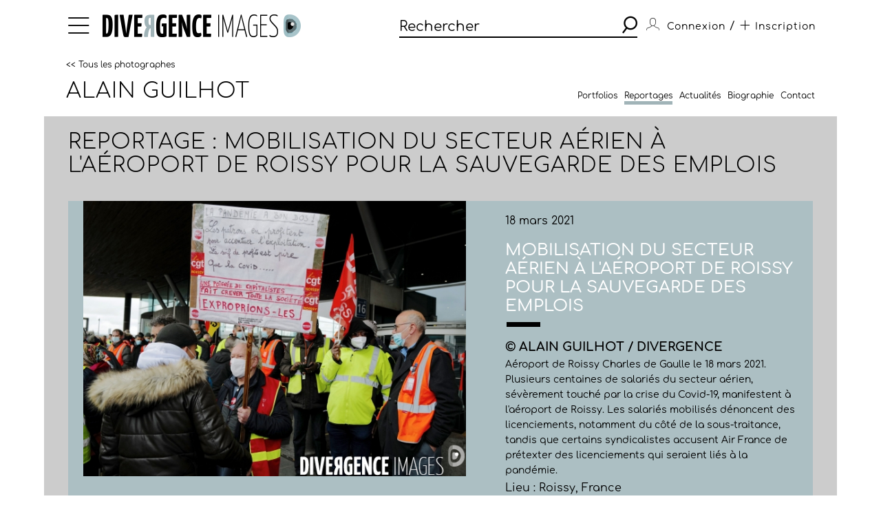

--- FILE ---
content_type: text/html; charset=utf-8
request_url: https://www.divergence-images.com/alain-guilhot/reportages/mobilisation-du-secteur-aerien-a-l-aeroport-de-AG3096/mobilisation-du-secteur-aerien-a-l-aeroport-de-ref-AG3096003.html
body_size: 4005
content:
 <!DOCTYPE html>
<html xmlns="http://www.w3.org/1999/xhtml" lang="fr">
<head>
<meta name="google-site-verification" content="pHulhVBw8Aahg6xUhan2NWq3e-VaidAVwYs7wJwuNTU"/>
<meta name="google-site-verification" content="DcQicCbVDO3Oer2N1TgLe5vQGCTeyyYPy5xnqKJCc4A"/>
<meta http-equiv="content-type" content="text/html" charset="UTF-8"/>
<meta name="viewport" content="width=device-width, initial-scale=1.0">
<link rel="shortcut icon" href="/skin/front/2020/img/icons/favicon.ico">
<link rel="shortcut icon" href="/skin/front/2020/img/icons/favicon.png">
<link rel="apple-touch-icon-precomposed" sizes="60x60" href="/skin/front/2020/img/icons/apple-touch-icon-60x60.png">
<link rel="apple-touch-icon-precomposed" sizes="76x76" href="/skin/front/2020/img/icons/apple-touch-icon-76x76.png"/>
<link rel="apple-touch-icon-precomposed" sizes="114x114" href="/skin/front/2020/img/icons/apple-touch-icon-114x114.png"/>
<link rel="apple-touch-icon-precomposed" sizes="144x144" href="/skin/front/2020/img/icons/apple-touch-icon-144x144.png"/>
<title>Mobilisation du secteur aérien à l'aéroport de Roissy pour la sauvegarde des emplois par Alain GUILHOT - Photographie AG3096003 - Divergence images</title>
<meta name="description" content="Photographie AG3096003  /  Casse social, social, Air france, Aeroport, Paris aeroport, Sous-traitants, Sous traitants, Covid-19, crise sanitaire, aéroport, secteur aérien, PP_NEWS,...">
<link rel="canonical" href="/alain-guilhot/reportages/mobilisation-du-secteur-aerien-a-l-aeroport-de-AG3096/mobilisation-du-secteur-aerien-a-l-aeroport-de-ref-AG3096003.html"/>
<meta property='og:type' content='article'/>
<meta property='article:author' content='Alain GUILHOT / Divergence'/>
<meta property='og:title' content='Reportage : Mobilisation du secteur aérien à l\' aéroport de Roissy pour la sauvegarde des emplois' />
<meta property='og:image' content='https://www.divergence-images.com//wimages/800-800/1652196.jpg'/>
<meta property='og:description' content='Aéroport de Roissy Charles de Gaulle le 18 mars 2021. Plusieurs centaines de salariés du secteur aérien, sévèrement touché par la crise du Covid-19, manifestent à l\' aéroport de Roissy. Les salariés mobilisés dénoncent des licenciements, notamment du côté de la sous-traitance, tandis que certains syndicalistes accusent Air France de prétexter des licenciements qui seraient liés à la pandémie. ' />
<meta property='og:url' content='/alain-guilhot/reportages/mobilisation-du-secteur-aerien-a-l-aeroport-de-AG3096/mobilisation-du-secteur-aerien-a-l-aeroport-de-ref-AG3096003.html'/>
<link type="text/css" rel="stylesheet" href="/skin/front/2020/css/20241224111855_style.css"/>
<link type="text/css" rel="stylesheet" href="/skin/front/2020/css/photographers.css"/><link type="text/css" rel="stylesheet" href="/skin/front/2020/css/reportages.css"/><link type="text/css" rel="stylesheet" href="/skin/front/2020/css/detail-photo.css"/> <!-- 247ok -->
</head>
<body class="page-detail minisite" id="reportage">
<div class="nav-bg"></div>
<div class="master container col-lg">
<nav>
<ul class="menu icon-menu">
<li>
<ul class="categories">
<li><a href="/actualites-des-photographes/">L'ACTUALITE DES PHOTOGRAPHES</a></li>
<li><a href="/les-reportages/">LES REPORTAGES</a></li>
<li><a href="/les-photographes.html">LES PHOTOGRAPHES</a></li>
<li><a href="/portfolios.html">LES PORTFOLIOS</a></li>
<li><a href="/tirages.html">LES TIRAGES</a></li>
<li><a href="/qui-sommes-nous.html">QUI SOMMES-NOUS</a></li>
<li><a href="/conditions-generales-utilisation.html">CONDITIONS D'UTILISATION</a></li>
<li><a href="/contact.html">CONTACT</a></li>
</ul>
</li>
</ul>
<div class="logo"><a href="/"><img src="/skin/front/2020//img//logo_divergence.png" alt="DIVERGENCE IMAGES"></a></div>
<div class="search-container">
<div class="search">
<input type="text" placeholder="Rechercher" id="query" value=""/>
<button><span class="icon-search"></span></button>
</div>
</div>
<ul class="user-profile">
<li class="icon-user" id="login-show">
<span class="user-name">Connexion</span>
</li>
<li id="register-show"><span class="register"> / <a href="/inscription.html" class="icon-plus"><span>Inscription</span></a></span></li>
</ul>
</nav><section class="box-margin minisite">
<div class="main-title-block">
<div class="breadcrumb"><a href="/les-photographes.html" class="returnlink">
&lt;&lt; Tous les photographes</a></div>
<h1><a href="/alain-guilhot/">Alain GUILHOT</a><em></em></h1>
<div class="filter-block desktop display-none">
</div>
<div class="sub-links">
<ul>
<li>
<a href="/alain-guilhot/portfolios.html">Portfolios</a>
</li>
<li>
<a href="/alain-guilhot/reportages.html">Reportages</a>
</li>
<li>
<a href="/alain-guilhot/actualites.html" data-alternate="actualite">Actualités</a>
</li>
<li>
<a href="/alain-guilhot/biographie.html">Biographie</a>
</li>
<li>
<a href="/alain-guilhot/contact.html">Contact</a>
</li>
</ul>
</div>
<div class="filter-block mobile display-none">
</div>
</div>
</section> <section class="detail-photo-section box-margin">
<div class="main-title-block">
<h1>Reportage : Mobilisation du secteur aérien à l'aéroport de Roissy pour la sauvegarde des emplois</h1>
</div>
<div class="central-block">
<div class="photo landscape"><img src="/wimages/800-800/1652196.jpg" class="landscape" alt="Mobilisation du secteur aérien à l aéroport de Roissy pour la sauvegarde des emplois"></div>
<div class="prev-next only">
</div>
<div class="photo-desc">
<div class="cnt">
<div class="date">18 mars 2021</div>
<h5>Mobilisation du secteur aérien à l'aéroport de Roissy pour la sauvegarde des emplois</h5>
<div class="title-underline"></div>
<p class="name">
&copy; Alain GUILHOT / Divergence</p>
<p class="desc">Aéroport de Roissy Charles de Gaulle le 18 mars 2021. Plusieurs centaines de salariés du secteur aérien, sévèrement touché par la crise du Covid-19, manifestent à l'aéroport de Roissy. Les salariés mobilisés dénoncent des licenciements, notamment du côté de la sous-traitance, tandis que certains syndicalistes accusent Air France de prétexter des licenciements qui seraient liés à la pandémie. </p>
<p class="place">Lieu : Roissy, France</p>
<p class="key-words">
Mots clés : <a href="/recherche/casse social/">Casse social</a>, <a href="/recherche/social/">social</a>, <a href="/recherche/air france/">Air france</a>, <a href="/recherche/aeroport/">Aeroport</a>, <a href="/recherche/paris aeroport/">Paris aeroport</a>, <a href="/recherche/sous-traitants/">Sous-traitants</a>, <a href="/recherche/sous traitants/">Sous traitants</a>, <a href="/recherche/covid-19/">Covid-19</a>, <a href="/recherche/crise sanitaire/">crise sanitaire</a>, <a href="/recherche/aéroport/">aéroport</a>, <a href="/recherche/secteur aérien/">secteur aérien</a>, <a href="/recherche/pp_news/">PP_NEWS</a>, <a href="/recherche/sous-traitant/">Sous-traitant</a>, <a href="/recherche/sous traitant/">Sous traitant</a>, <a href="/recherche/sous-traitance/">sous-traitance</a>, <a href="/recherche/cgt/">CGT</a>, <a href="/recherche/rassemblement/">Rassemblement</a>, <a href="/recherche/manifestation/">Manifestation</a>, <a href="/recherche/syndicats/">syndicats</a>, <a href="/recherche/syndicat/">syndicat</a>, <a href="/recherche/chomage/">Chomage</a>, <a href="/recherche/emplois/">emplois</a>, <a href="/recherche/emploi/">emploi</a>, <a href="/recherche/licenciement/">licenciement</a>, <a href="/recherche/licenciements/">licenciements</a>, <a href="/recherche/pandémie/">pandémie</a>, <a href="/recherche/employés/">employés</a>, <a href="/recherche/employé/">employé</a>, <a href="/recherche/salariés/">Salariés</a>, <a href="/recherche/salarié/">Salarié</a>, <a href="/recherche/entreprise/">entreprise</a>, <a href="/recherche/sous traitance/">sous traitance</a>, <a href="/recherche/covid_19/">Covid_19</a>, <a href="/recherche/covid19/">Covid19</a>, <a href="/recherche/crise economique/">crise economique</a>, <a href="/recherche/crise/">crise</a>, <a href="/recherche/economie/">economie</a>, <a href="/recherche/roissy/">Roissy</a>, <a href="/recherche/mobilisation/">Mobilisation</a> </p>
<p class="id"><a href="/alain-guilhot/reportages/mobilisation-du-secteur-aerien-a-l-aeroport-de-AG3096/">AG3096003</a>
</p>
</div>
<div class="links">
<a href="/alain-guilhot/reportages/mobilisation-du-secteur-aerien-a-l-aeroport-de-AG3096/" class="know-more">Voir le sujet</a>
</div>
</div>
</div>
<div class="prev-next only">
</div>
</section>
<footer>
<a href="https://www.divergence-images.com/" class="logo"><img src="/skin/front/2020//img//logo_divergence_footer.png" alt="DIVERGENCE IMAGES"></a>
<ul class="links">
<li><a href="/qui-sommes-nous.html">QUI SOMMES-NOUS</a></li>
<li><a href="/conditions-generales-utilisation.html">CONDITIONS D'UTILISATION</a></li>
<li><a href="/contact.html">CONTACT</a></li>
<li><a href="/inscription.html">INSCRIPTION</a></li> </ul>
<ul class="share-links">
<li><a href="https://www.instagram.com/divergenceimages/" target="_blank"><span class="icon-instagram"></span></a></li>
<li><a href="https://www.facebook.com/DivergenceImages/" target="_blank"><span class="icon-fb"></span></a></li>
<li><a href="https://twitter.com/divergencephoto" target="_blank"><span class="icon-tweet"></span></a></li>
<li><a href="https://www.linkedin.com/company/-divergence-images-/" target="_blank"><span class="icon-linkedin"></span></a></li>
<li><a href="https://www.youtube.com/channel/UCJvz3uCeGom7Kx6_2iqqd2w" target="_blank"><span class="icon-youtube"></span></a></li>
</ul>
</footer>
</div>
<script type="text/javascript" src="/js/front/2020/20241224111855_global.js.pagespeed.jm.Om8h6uV4j1.js"></script>
<script type="text/javascript">var photographers_filter_update=function(){target='div.central-block #photographers-filter';if($('#photographers.page-list section .main-title-block .filter-block').is(':visible')){target='div.filter-block #photographers-filter';}let search_uri='/les-photographes/'+$(target).serialize().replace(/[^&]+=\.?(?:&|$)/g,'').replaceAllTxt('%2F','-').replaceAllTxt('&','/');if(history.pushState){window.history.pushState('','',search_uri);let loc=document.location.href;document.location.href=loc;}else{document.location.href=search_uri;}}
var portfolio_filter_update=function(element){let search_uri='/portfolios/'+$('#portfolio-filter').serialize().replace(/[^&]+=\.?(?:&|$)/g,'').replaceAllTxt('%2F','-').replaceAllTxt('&','/');if(history.pushState){window.history.pushState('','',search_uri);let loc=document.location.href;document.location.href=loc;}else{document.location.href=search_uri;}}
$(document).ready(function(){$('#tirage-filter a[id^=direction-]').on('click',function(e){e.preventDefault();let checkbox=$(this).find(':checkbox');if(checkbox.length){if(checkbox.is(':checked')){checkbox.prop('checked','');$(this).removeClass('selected');}else{checkbox.prop('checked','checked');$(this).addClass('selected');}}});$('.page-tirages #tirage-filter .options, .page-tirages #tirage-filter a[id^=direction-').on('click',function(e){print_filter_update();});var print_filter_update=function(element){let search_uri='/tirages/'+$('#tirage-filter').serialize().replace(/[^&]+=\.?(?:&|$)/g,'').replaceAllTxt('%2F','-').replaceAllTxt('&','/');if(history.pushState){window.history.pushState('','',search_uri);}else{document.location.href=search_uri;}$.ajax({type:'GET',processData:true,url:search_uri,data:'',dataType:'html',async:false,success:function(data){let content=$(data).find('#tirage-search');$('#tirage-search').html(content.html());}});}
$('#query').autocomplete({serviceUrl:'/ajax/getterms.php',minChars:2,delimiter:/(,|;)\s*/,maxHeight:450,width:471,zIndex:9999,deferRequestBy:0,noCache:false,});$('#query').keydown(function(e){if(e.which==13&&$(this).val()!=''){search();}});$('.search button').click(function(){if($('#query').val()!=''){search();}});let search=function(){url_search_caption='';$(location).attr('href',"https://www.divergence-images.com/recherche/"+encodeURIComponent($('#query').val().toLowerCase())+'/'+url_search_caption);}
$('#connexion').click(function(){$('#overlay').show();});$('#can_login').click(function(){$('#overlay').hide();});$('#advanced-search-shot a[id^=direction-]').on('click',function(e){e.preventDefault();let checkbox=$(this).find(':checkbox');if(checkbox.length){if(checkbox.is(':checked')){checkbox.prop('checked','');$(this).removeClass('selected');}else{checkbox.prop('checked','checked');$(this).addClass('selected');}}});$('#advanced-search-shot input, #advanced-search-shot .orientation a').on('click',function(e){search_update();});$('#advanced-search-shot input, #advanced-search-shot #redpoint-check').on('click',function(e){checkbox=$(this).find('input');if(checkbox.is(':checked')){checkbox.prop('checked','');$(this).removeClass('selected');}else{checkbox.prop('checked','checked');$(this).addClass('selected');}search_update();});$('#advanced-search-shot input.datepicker').on('change',function(e){search_update();});var timer;$('#advanced-search-shot input#search-more').keyup(function(){$('#query').val($('#advanced-search-shot input#search-more').val());clearTimeout(timer);var ms=300;var val=this.value;timer=setTimeout(function(){search_update();},ms);});var initScrollSearch=function(){console.log('initScrollSearch');$("#reports-search").infinitescroll({loading:{finished:undefined,finishedMsg:"",msg:$('<div class=endless-loader><div class=lds-spinner><div></div><div></div><div></div><div></div><div></div><div></div><div></div><div></div><div></div><div></div><div></div><div></div></div></div>'),msgText:null,selector:$("#endless-loader-block"),speed:'fast',start:undefined},navSelector:"div.pagination",nextSelector:"#next_page",itemSelector:"#reports-search li",debug:false,errorCallback:function(){$('#endless-loader-block').remove();}},function(arrayOfNewElems){showthumbtips();dolazyload();});}
var search_update=function(element){let search_uri='/recherche/'+$('#query').val()+'/'+$('#advanced-search-shot').serialize().replace(/[^&]+=\.?(?:&|$)/g,'').replaceAllTxt('%2F','-').replaceAllTxt('&','/');if(history.pushState){window.history.pushState('','',search_uri);}else{document.location.href=search_uri;}$.ajax({type:'GET',processData:true,url:search_uri,data:'is_ajax=1',dataType:'html',async:false,beforeSend:function(){},complete:function(){},success:function(data){let title=$(data).find('div.main-title-block h1');let content=$(data).find('#reports-search');let pagination=$(data).find('div.pagination');$('#reports-search').infinitescroll('destroy');$('#reports-search').data('infinitescroll',null);$('#reports-search').html(content.html());$('div.pagination').html(pagination.html());$('div.main-title-block h1').html(title.html());$('.result-count strong').html(title.html());$('.drop-down.lesphotographes div.options .p-checks').each(function(){$(this).addClass('p-disabled');});$(data).find('.drop-down.lesphotographes div.options .p-checks').each(function(){let pid=$(this).attr('id');let pval=$(this).find('label span').text();$('#'+pid+' label span').text(pval);if(pval>0){$('#'+pid).removeClass('p-disabled');}});initScrollSearch();}});}
$('body').on('contextmenu',function(){return false;});});</script>
<script type="text/javascript"></script> <script></script>
<div id="overlay">
<div id="overlay-black"></div>
<div id="overlay-content"></div>
</div>
</body>
</html>
